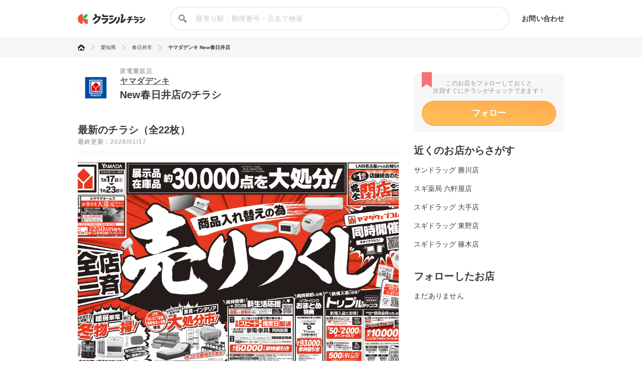

--- FILE ---
content_type: text/html; charset=utf-8
request_url: https://www.google.com/recaptcha/api2/aframe
body_size: 266
content:
<!DOCTYPE HTML><html><head><meta http-equiv="content-type" content="text/html; charset=UTF-8"></head><body><script nonce="0ipLDwTRKOlOMb8UVf-cEQ">/** Anti-fraud and anti-abuse applications only. See google.com/recaptcha */ try{var clients={'sodar':'https://pagead2.googlesyndication.com/pagead/sodar?'};window.addEventListener("message",function(a){try{if(a.source===window.parent){var b=JSON.parse(a.data);var c=clients[b['id']];if(c){var d=document.createElement('img');d.src=c+b['params']+'&rc='+(localStorage.getItem("rc::a")?sessionStorage.getItem("rc::b"):"");window.document.body.appendChild(d);sessionStorage.setItem("rc::e",parseInt(sessionStorage.getItem("rc::e")||0)+1);localStorage.setItem("rc::h",'1769118918899');}}}catch(b){}});window.parent.postMessage("_grecaptcha_ready", "*");}catch(b){}</script></body></html>

--- FILE ---
content_type: image/svg+xml
request_url: https://assets.kurashiru.com/production/assets/chirashiru/icon/home-764f6cf7b92d7a28021dbc590ab9dcaef87d4d860f0ffb1ec0b5392edb7c1ba8.svg
body_size: 436
content:
<?xml version="1.0" encoding="utf-8"?>
<svg width="14" height="12" viewBox="0 0 14 12" fill="none" xmlns="http://www.w3.org/2000/svg">
<path fill-rule="evenodd" clip-rule="evenodd" d="M4.54608 0.995085C5.89127 -0.331695 8.10873 -0.331695 9.45392 0.995085L13.5324 5.01773C14.1559 5.63272 14.1559 6.61374 13.5324 7.22872C13.3751 7.38379 13.1931 7.50113 12.9983 7.58072V10.3515C12.9983 11.262 12.231 12 11.2845 12H2.71547C1.76896 12 1.00166 11.262 1.00166 10.3515V7.58072C0.806891 7.50113 0.624859 7.38379 0.467637 7.22872C-0.15588 6.61374 -0.155878 5.63272 0.467637 5.01773L4.54608 0.995085ZM11.1753 7.22872C11.5133 7.56209 11.8558 7.95725 11.8558 8.43198V10.3515C11.8558 10.655 11.6 10.901 11.2845 10.901H9.71381C9.16152 10.901 8.71381 10.4533 8.71381 9.90102V9.25256C8.71381 8.34214 7.94651 7.60409 7 7.60409C6.05349 7.60409 5.28619 8.34214 5.28619 9.25256V9.90102C5.28619 10.4533 4.83847 10.901 4.28619 10.901H2.71547C2.39997 10.901 2.1442 10.655 2.1442 10.3515V8.43199C2.1442 7.95726 2.48671 7.56209 2.8247 7.22872L6.59101 3.51394C6.81521 3.29281 7.18479 3.29281 7.40899 3.51394L11.1753 7.22872Z" fill="#1E1C1A"/>
</svg>


--- FILE ---
content_type: application/javascript; charset=utf-8
request_url: https://fundingchoicesmessages.google.com/f/AGSKWxUCVSSv2kBYJHtygIRpAvXprME70XcU9uHKp31h0u9hTKDaNeBpYWgYl8Zbhabi12amGxq9aMGDWoPmSy9Kcu_lW4Tw-gKYeq_F1RVHA-v1ngiew3O3Jwi42CWPTL2HHzVdRnm7NG8buVSI3WcGBqx27AK8-CMe11iZyxt3Odj7vvX8v9kKN2GKcTez/_/admeld_/adimage?/gtv_ads./plugins/ads-/intelliad.
body_size: -1289
content:
window['eaf7203d-479c-4f41-a2f0-64ad7f94be55'] = true;